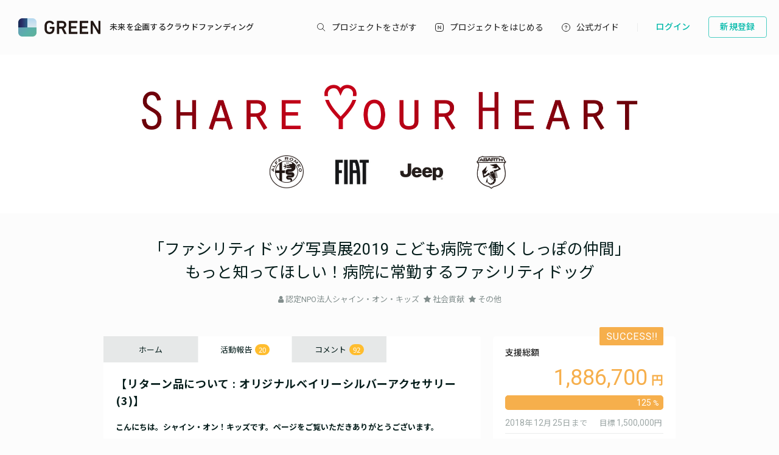

--- FILE ---
content_type: text/html; charset=utf-8
request_url: https://greenfunding.jp/fca/projects/2512/activities/6906
body_size: 55290
content:
<!DOCTYPE html>
<html>
<head>
<meta charset='UTF-8'>
<title>
【リターン品について : オリジナルベイリーシルバーアクセサリー (3)】 | 「ファシリティドッグ写真展2019 こども病院で働くしっぽの仲間」
 もっと知ってほしい！病院に常勤するファシリティドッグ | Share your heart
</title>
<link rel="stylesheet" media="all" href="https://assets.greenfunding.jp/assets/application-5b0e7eff9626bc9642a3699f10a8812cf8a4b83355082650ec89e6a02caec0ce.css" />
<script src="https://assets.greenfunding.jp/assets/application-2603fc43f1b44dcf499f8cf3f9f27108ab502c08341257adbad1c05a1f6b1e38.js"></script>
<link rel="shortcut icon" type="image/x-icon" href="https://images.greenfunding.jp/store/49f42dc634d357929465bfff8c4e0ffde889ecf80f67b5c4ea00fc3354be" />
<meta name="csrf-param" content="authenticity_token" />
<meta name="csrf-token" content="y951KgVrkyF1jsaokI/sK/zg8jFfzkEPlve+toFluGOQ+ILpfBGHpLVSPaeB7MXWdXxbz5iZ1hBGu7ke8XF4Jg==" />
<meta content='【リターン品について : オリジナルベイリーシルバーアクセサリー (3)】' property='og:title'>
<meta content='こんにちは。シャイン・オン！キッズです。ページをご覧いただきありがとうございます。

50,00' property='og:description'>
<meta content='https://images.greenfunding.jp/store/0d128df423adc5325458701eb445ef9b5777a46673160e4151e956512c68' property='og:image'>
<meta content='article' property='og:type'>
<meta content='GREEN FUNDING' property='og:site_name'>
<meta content='ja_JP' property='og:locale'>
<meta content='https://greenfunding.jp/fca/projects/2512/activities/6906' property='og:url'>
<meta content='190491067749223' property='fb:app_id'>
<meta content='summary_large_image' name='twitter:card'>
<meta content='@greenfunding_jp' name='twitter:site'>
<meta content='【リターン品について : オリジナルベイリーシルバーアクセサリー (3)】' name='twitter:title'>
<meta content='こんにちは。シャイン・オン！キッズです。ページをご覧いただきありがとうございます。

50,00' name='twitter:description'>
<meta content='https://images.greenfunding.jp/store/0d128df423adc5325458701eb445ef9b5777a46673160e4151e956512c68' name='twitter:image'>


<!-- Google Tag Manager -->

<script>

window.dataLayer = window.dataLayer || [];
dataLayer.push({
  'page_view_event_id': "072914024bfcac6dc310d3cce4d24b0cca6476d1ed55cf706a26d3506f82a068",
    'user_id': "",
    'em': "",
    'phone': "",
    'zip': "",
    'user_id_rtb': "unknown"
  });


  (function(w,d,s,l,i){w[l]=w[l]||[];w[l].push({'gtm.start':
  new Date().getTime(),event:'gtm.js'});var f=d.getElementsByTagName(s)[0],
  j=d.createElement(s),dl=l!='dataLayer'?'&l='+l:'';j.async=true;j.src=
  'https://www.googletagmanager.com/gtm.js?id='+i+dl;f.parentNode.insertBefore(j,f);
  })(window,document,'script','dataLayer','GTM-PNR8M8H');

</script>
<!-- End Google Tag Manager -->

<!-- Facebook Pixel Code -->
<script>
!function(f,b,e,v,n,t,s){if(f.fbq)return;n=f.fbq=function(){n.callMethod?
n.callMethod.apply(n,arguments):n.queue.push(arguments)};if(!f._fbq)f._fbq=n;
n.push=n;n.loaded=!0;n.version='2.0';n.queue=[];t=b.createElement(e);t.async=!0;
t.src=v;s=b.getElementsByTagName(e)[0];s.parentNode.insertBefore(t,s)}(window,
document,'script','https://connect.facebook.net/en_US/fbevents.js');
fbq('init', '1490657931261473');
fbq('track', 'PageView', {eventID: '072914024bfcac6dc310d3cce4d24b0cca6476d1ed55cf706a26d3506f82a068'});
</script>
<noscript><img height="1" width="1" style="display:none"
src="https://www.facebook.com/tr?id=1490657931261473&ev=PageView&noscript=1"
/></noscript>
<!-- DO NOT MODIFY -->
<!-- End Facebook Pixel Code -->

<script>
// BaseCode (ページヘッダーに記述) 
!function (w, d, t) {
  w.TiktokAnalyticsObject=t;var ttq=w[t]=w[t]||[];ttq.methods=["page","track","identify","instances","debug","on","off","once","ready","alias","group","enableCookie","disableCookie"],ttq.setAndDefer=function(t,e){t[e]=function(){t.push([e].concat(Array.prototype.slice.call(arguments,0)))}};for(var i=0;i<ttq.methods.length;i++)ttq.setAndDefer(ttq,ttq.methods[i]);ttq.instance=function(t){for(var e=ttq._i[t]||[],n=0;n<ttq.methods.length;n++)ttq.setAndDefer(e,ttq.methods[n]);return e},ttq.load=function(e,n){var i="https://analytics.tiktok.com/i18n/pixel/events.js";ttq._i=ttq._i||{},ttq._i[e]=[],ttq._i[e]._u=i,ttq._t=ttq._t||{},ttq._t[e]=+new Date,ttq._o=ttq._o||{},ttq._o[e]=n||{};var o=document.createElement("script");o.type="text/javascript",o.async=!0,o.src=i+"?sdkid="+e+"&lib="+t;var a=document.getElementsByTagName("script")[0];a.parentNode.insertBefore(o,a)};

  ttq.load('CPTSQ8BC77U1C0R4S8DG');
  ttq.page();
}(window, document, 'ttq');



</script>


<!-- Criteo Top Page Tracker -->
<script type="text/javascript" src="//static.criteo.net/js/ld/ld.js" async="true"></script>
<script type="text/javascript">
  window.criteo_q = window.criteo_q || [];
  window.criteo_q.push(
    { event: "setAccount", account: [78124, 83547, 83548]},

  // 検索結果ページの場合
  // 検索結果ページ以外の場合
    
    
    
    
    );

</script>

<script src='/assets/javascripts/ckeditor/ckeditor.js'></script>
</head>
<body class='desktop asp activities_controller show_action' data-page='activities:show'>
<!-- Google Tag Manager (noscript) -->
<noscript><iframe src="https://www.googletagmanager.com/ns.html?id=GTM-PNR8M8H"
height="0" width="0" style="display:none;visibility:hidden"></iframe></noscript>
<!-- End Google Tag Manager (noscript) -->

<div class='l-header js-l-header'>
<div class='l-header__wrap'>
<h1 class='v-layouts-header__logo js-methods__hover'>
<a class='v-layouts-header__logo-link' href='/'>
<img alt="GREENFUNDING 未来を企画するクラウドファンディング" src="https://assets.greenfunding.jp/assets/layouts/common/header-logo_green-67ea9656fd52f62b230946c465fbe4420dc43157481eb10148a5534bdfff4cb8.svg" />
<span class='v-layouts-header__logo-text'>未来を企画するクラウドファンディング</span>
</a>
</h1>
<nav class='v-layouts-header__global-nav'>
<ul class='v-layouts-header__global-nav__list v-layouts-header__global-nav__list--flex'>
<li class='v-layouts-header__global-nav__item v-layouts-header__global-nav__item--search js-method__accordion'>
<a class='v-layouts-header__global-nav__item-link js-method__accordion js-methods__hover'>
<span class='v-layouts-header__global-nav__item-text v-layouts-header__global-nav__item-text--search'></span>
</a>
<div class='v-layouts-header__accordion js-methods__nav-accordion'>
<div class='v-layouts-header__accordion-search'>
<form class="project_search" id="project_search" action="/portals/search" accept-charset="UTF-8" method="get"><input name="utf8" type="hidden" value="&#x2713;" /><div class='v-layouts-header__accordion-search__inner js-methods__hover'>
<button name="button" type="submit"><span></span>
</button><input placeholder="キーワード検索" type="text" name="q[title_or_planner_name_cont]" id="q_title_or_planner_name_cont" />
</div>
</form></div>
<div class='v-layouts-header__accordion-navigation'>
<div class='v-layouts-header__accordion-navigation__category'>
<ul class='v-layouts-header__accordion-navigation__category-top'>
<li class='js-methods__hover'>
<a href="/portals/search?condition=new"><img class='is-hover' height='20px' src='https://assets.greenfunding.jp/assets/header_new-icon-hover-b15eca2df62ba9b2939f917243341e445ec7289885f80fd99b7768a2fe8b1f76.svg' width='20px'>
<img height='20px' src='https://assets.greenfunding.jp/assets/header_new-icon-3efa55825a4e47b1835b636e322f0016e7a0bdf4fc214f3bc649ed492e576d83.svg' width='20px'>
<p>新着プロジェクト</p>
</a></li>
<li class='js-methods__hover'>
<a href="/portals/picked"><img class='is-hover' height='16px' src='https://assets.greenfunding.jp/assets/header_clown-icon-hover-be5d3e6e826a040d19746e898241b4b10821232e53af067d63d4ccea590db89d.svg' width='16px'>
<img height='16px' src='https://assets.greenfunding.jp/assets/header_clown-icon-c9ab87e3c98816db8520606ea10476df7a9ef46b4cc3ec6bb9348c962dfd0b11.svg' width='16px'>
<p>代表プロジェクト</p>
</a></li>
<li class='js-methods__hover'>
<a href="/portals/search?condition=succeeded"><img class='is-hover' height='16px' src='https://assets.greenfunding.jp/assets/header_yen-icon-hover-85ce371c6bebc451e331dae826ea3a74596106211bc62520c170026c74f8c175.svg' width='16px'>
<img height='16px' src='https://assets.greenfunding.jp/assets/header_yen-icon-afb3d0f3a5a05e483fe65e0920ca34505ada89118cf555ba48d0035dba5f851e.svg' width='16px'>
<p>達成したプロジェクト</p>
</a></li>
</ul>
<ul class='v-layouts-header__accordion-navigation__category-list'>
<li class='js-methods__hover'>
<a href="/portals/search?category_id=27"><span>
ガジェット
</span>
</a></li>
<li class='js-methods__hover'>
<a href="/portals/search?category_id=38"><span>
テクノロジー/IoT
</span>
</a></li>
<li class='js-methods__hover'>
<a href="/portals/search?category_id=41"><span>
雑貨
</span>
</a></li>
<li class='js-methods__hover'>
<a href="/portals/search?category_id=45"><span>
オーディオ
</span>
</a></li>
<li class='js-methods__hover'>
<a href="/portals/search?category_id=49"><span>
アウトドア
</span>
</a></li>
<li class='js-methods__hover'>
<a href="/portals/search?category_id=44"><span>
車/バイク
</span>
</a></li>
<li class='js-methods__hover'>
<a href="/portals/search?category_id=16"><span>
ファッション
</span>
</a></li>
<li class='js-methods__hover'>
<a href="/portals/search?category_id=30"><span>
スポーツ
</span>
</a></li>
<li class='js-methods__hover'>
<a href="/portals/search?category_id=6"><span>
社会貢献
</span>
</a></li>
<li class='js-methods__hover'>
<a href="/portals/search?category_id=23"><span>
アート
</span>
</a></li>
<li class='js-methods__hover'>
<a href="/portals/search?category_id=25"><span>
出版
</span>
</a></li>
<li class='js-methods__hover'>
<a href="/portals/search?category_id=39"><span>
地域活性化
</span>
</a></li>
<li class='js-methods__hover'>
<a href="/portals/search?category_id=40"><span>
エンタメ
</span>
</a></li>
<li class='js-methods__hover'>
<a href="/portals/search?category_id=26"><span>
音楽
</span>
</a></li>
<li class='js-methods__hover'>
<a href="/portals/search?category_id=29"><span>
フード 
</span>
</a></li>
<li class='js-methods__hover'>
<a href="/portals/search?category_id=24"><span>
映像/映画
</span>
</a></li>
<li class='js-methods__hover'>
<a href="/portals/search?category_id=32"><span>
イベント
</span>
</a></li>
<li class='js-methods__hover'>
<a href="/portals/search?category_id=35"><span>
アイドル
</span>
</a></li>
<li class='js-methods__hover'>
<a href="/portals/search?category_id=42"><span>
写真
</span>
</a></li>
<li class='js-methods__hover'>
<a href="/portals/search?category_id=46"><span>
アニメ
</span>
</a></li>
<li class='js-methods__hover'>
<a href="/portals/search?category_id=43"><span>
鉄道
</span>
</a></li>
<li class='js-methods__hover'>
<a href="/portals/search?category_id=50"><span>
ペット
</span>
</a></li>
<li class='js-methods__hover'>
<a href="/portals/search?category_id=51"><span>
台湾
</span>
</a></li>
<li class='js-methods__hover'>
<a href="/portals/search?category_id=33"><span>
その他
</span>
</a></li>
<li class='js-methods__hover'>
<a href="/portals/search?category_id=52"><span>
ゴルフ
</span>
</a></li>

</ul>
</div>
</div>
<div class='v-layouts-header__accordion-close-button js-methods__close-button'>
<div class='v-layouts-header__accordion-close-button__container'>
<img src='https://assets.greenfunding.jp/assets/header_close-icon-b2fdce2cdbf318b3b922716019ed00b05123a341a0a4a0163b421e1c09c5a4c1.svg'>
<p>メニューを閉じる</p>
</div>
</div>
</div>
</li>
<li class='v-layouts-header__global-nav__item v-layouts-header__global-nav__item--start js-methods__hover'>
<a class='v-layouts-header__global-nav__item-link' href='/about'>
<span class='v-layouts-header__global-nav__item-text v-layouts-header__global-nav__item-text--start'></span>
</a>
</li>
<li class='v-layouts-header__global-nav__item v-layouts-header__global-nav__item--guide js-methods__hover'>
<a class='v-layouts-header__global-nav__item-link' href='https://help2020.greenfunding.jp/'>
<span class='v-layouts-header__global-nav__item-text v-layouts-header__global-nav__item-text--guide'>公式ガイド</span>
</a>
</li>
<li class='v-layouts-header__global-nav__item v-layouts-header__global-nav__item--vertical'></li>
</ul>
</nav>

<div class='v-layouts-header__users'>
<ul class='v-layouts-header__users__list v-layouts-header__users__list--flex'>
<li class='v-layouts-header__users__item'>
<a class='v-layouts-header__users-button v-layouts-header__users-button js-methods__hover' href='/users/sign_in?forced=true'>
<span class='v-layouts-header__users-button__label'>ログイン</span>
</a>
</li>
<li class='v-layouts-header__users__item v-layouts-header__users__item--sign-up'>
<a class='v-layouts-header__users-button v-layouts-header__users-button--sign-up js-methods__hover' href='/users/sign_up'>
<span class='v-layouts-header__users-button__label'>新規登録</span>
</a>
</li>
</ul>
</div>

</div>
</div>
<div class='v-layouts__overlay js-methods__overlay'></div>




<div class='l-main'>
<div class='project_header'>
<div style='background-color: #FFFFFF;'>
<a href="/fca"><img class="attachment partner_page asp_header" alt="image" onerror="this.error=null;this.src=&quot;https://assets.greenfunding.jp/assets/loading_image-c8ad271e12f4eac92d6ad11d1b7a3786b990fae3fca09d690dd64a34875d7207.gif&quot;" src="https://images.greenfunding.jp/store/ac73cff4f3e3af5bb00438bd94a86ded9e1187dbb11498f85938b6b1ef4d" />
</a></div>

<h1><a href="/fca/projects/2512">「ファシリティドッグ写真展2019 こども病院で働くしっぽの仲間」<br /> もっと知ってほしい！病院に常勤するファシリティドッグ</a></h1>
<ul>
<li>
<i class="fa fa-user"></i>
<a data-planner-id="18891" id="open_show_planner" href="?planner_id=18891&amp;project_id=2512#show_planner">認定NPO法人シャイン・オン・キッズ</a>
</li>
<li>
<i class="fa fa-star"></i>
<a href="/fca/projects/search?category_id=6">社会貢献</a>
</li>
<li>
<i class="fa fa-star"></i>
<a href="/fca/projects/search?category_id=33">その他</a>
</li>
</ul>
</div>

<div class='container container--project_wide container-flex'>
<div class='l-content'>
<ul class='project_content-header'>
<li class='is-home'>
<a data-keep-scroll="true" href="/fca/projects/2512">ホーム</a>
</li>
<li class='is-activities'>
<a data-keep-scroll="true" href="/fca/projects/2512/activities">活動報告
<span class='badge'>
20
</span>
</a></li>
<li class='is-comments'>
<a data-keep-scroll="true" href="/fca/projects/2512/comments">コメント
<span class='badge'>
92
</span>
</a></li>
</ul>

<div class='project_activity'>
<h2>【リターン品について : オリジナルベイリーシルバーアクセサリー (3)】</h2>
<div class='project_activity-content'>
<p><b>こんにちは。シャイン・オン！キッズです。ページをご覧いただきありがとうございます。</b></p>

<p><b>50,000円、100,000円ご支援のリターン品の、オリジナルベイリーシルバーアクセサリーがついに完成しました。企画、制作、コーディネイトを行ってくださっている<a href="https://shinkostudio.com">シンコーストゥディオ</a>様から詳細についてのご説明が届きました。</b></p>

<p><b>なお、当初お伝えした仕様若干異なっておりますが、より素敵なものに仕上がりました！</b></p>

<p><b><img alt="" src="/attachments/store/a52209a2570f31b9346dedc9de62e1950cfe94091c877e83bb9c9ae9082e/sok_bailey_pendant_1_2.jpg" style="width:900px;height:600px;"></b></p>

<p><b>ベイリーの愛らしいうしろ姿を、若手コンテンポラリージュエリー・アーティストの稲井つばさがデザイン、原型制作までを手がけました。</b></p>

<p><b>ベイリーの柔らかさや優しさ、愛くるしさを、センシティブに造形。</b></p>

<p><b>その原型に、和彫りの宮本輝美が、「Bailey」と「shine on!」の文字を鏨（たがね）で彫りいれました。宮本は日本のトップジュエリーブランドの仕事をしている将来を有望視されている女性彫り職人。才能ある若手2人の感性が出会って出来上がった、ペンダントです。</b></p>

<p><b>表面は、ベイリーの毛並みを表現したつや消し。その淡いつや消しによって、身につけたときに不思議な光の反射が生まれます。</b></p>

<p><b><img alt="" src="/attachments/store/4e436d4596adcf71933d262e99a50d041737137f56a6eeaf4c7b727c358e/Collage+Bailey+Pendant.jpg" style="width:1199px;height:1713px;"></b></p>

<p><b>チェーンは最長45ｃｍのスライド式で、長さ調整が自由にできます。（写真 上）裏はピカピカに磨き上げました。（写真 右下)</b></p>

<p><b>プラチナ系の金属ロジウムがコーティングされ、変色しにくい仕様となっています。大切な方へのプレゼントにも喜ばれるかと思います。（ギフト用ボックス付き）。</b></p>

<p><b>アフターサービスは、オリジナルジュエリーブランドを展開する<a href="https://shinkostudio.com">シンコーストゥディオ</a>が責任を持っていたします。</b></p>

<p style="text-align:center;"><b><img alt="" src="/attachments/store/ab46a5d1fa730a6db1b495b503433689cba2e36e70ee76f8e6b63a12a88b/48064290_1964802123613086_4856900540468035584_n.jpg" style="width:283px;height:230px;"></b></p>

<p> </p>

<p><b>【仕様】</b></p>

<p><b>Silver 925(Sterling Silver)　ロジウムコーティング　チェーン最長45ｃｍスライド式</b></p>

<p><b>サイズ：縦23mm×横15mm×厚み6mm</b></p>

<p> </p>

<p><b>〜〜〜〜〜〜〜〜〜〜〜〜〜〜〜〜〜〜〜〜〜〜〜〜〜〜〜〜〜〜〜〜〜〜〜</b></p>

<p> </p>

<p><b>17日14時現在、クラウドファンディングの到達度は目標金額の77%。あと337,000円のご支援が必要です。皆様、応援よろしくお願いいたします。</b></p>

<p><br>
<br>
<br>
 </p>

</div>
<div class='project_activity-created_at'></div>
2018/12/17 14:27
<ul class='project-social_button'>
<li>
<div class='fb-like' data-action='like' data-href='https://greenfunding.jp/fca/projects/2512/activities/6906' data-layout='button_count' data-share='false' data-show-faces='false'></div>
</li>
<li>
<a class='twitter-share-button' href='https://twitter.com/share?text=【クラウドファンディング活動報告】【リターン品について : オリジナルベイリーシルバーアクセサリー (3)】 | 「ファシリティドッグ写真展2019 こども病院で働くしっぽの仲間」
 もっと知ってほしい！病院に常勤するファシリティドッグ'>
Tweet
</a>
</li>
</ul>

</div>

</div>
<div class='l-sidebar is-right'>
<div class='project_sidebar'>
<div class='project_sidebar-section project_sidebar_dashboard'>
<div class='project_sidebar_dashboard-success-ribbon'></div>
<div class='project_sidebar_dashboard-progress'>
<div class='text text-muted text-small'>
支援総額
</div>
<div class='project_sidebar_dashboard-amount'>
1,886,700
</div>
<div class='progress_bar progress_bar-detail'>
<div class='progress_bar-bar' style='width: calc(100% + 0.0px)'>
<div class='progress_bar-label'>
125
</div>
</div>
</div>
</div>
<div class='project_sidebar_dashboard-target-info'>
<div class='text text-muted text-small'><span class='is-number'>2018</span><span>年</span><span class='is-number'>12</span><span>月</span><span class='is-number'>25</span><span>日</span><span>まで</span></div>
<div class='text text-muted text-small'><span>目標</span><span class='is-number'>1,500,000</span><span>円</span></div>
</div>
<div class='project_sidebar_dashboard-info'>
<ul>
<li>
<div>
支援人数
</div>
<div class='project_sidebar_dashboard-info-number'>
<span class='is-number'>156</span>
<span>人</span>
</div>
</li>
<li>
<div>
残り時間
</div>
<div class='project_sidebar_dashboard-info-number'>
終了
</div>
</li>
</ul>
</div>
<button name="button" type="submit" class="button button-default button-end">このプロジェクトは終了しました</button>
</div>

<div class='project_sidebar-section project_sidebar_profile'>
<div class='project_sidebar_profile-image'>
<img class="attachment planner image" alt="image" onerror="this.error=null;this.src=&quot;https://assets.greenfunding.jp/assets/loading_image-c8ad271e12f4eac92d6ad11d1b7a3786b990fae3fca09d690dd64a34875d7207.gif&quot;" src="https://images.greenfunding.jp/store/7622696762b79729c76f5a4976654310ccd58a990f83d049408b46f13686" />
</div>
<div class='project_sidebar_profile-section'>
<div class='project_sidebar_profile-name'>
認定NPO法人シャイン・オン・キッズ
</div>
<div class='project_sidebar_profile-links'>
<a class="project_sidebar_profile-links-button" target="_blank" href="https://www.facebook.com/sokids.org"><svg width="16" height="16" viewbox="0 0 16 16" fill="none" xmlns="http://www.w3.org/2000/svg"><path d="M16 8C16 3.58172 12.4183 0 8 0C3.58172 0 0 3.58172 0 8C0 11.993 2.92547 15.3027 6.75 15.9028V10.3125H4.71875V8H6.75V6.2375C6.75 4.2325 7.94438 3.125 9.77172 3.125C10.647 3.125 11.5625 3.28125 11.5625 3.28125V5.25H10.5538C9.56 5.25 9.25 5.86672 9.25 6.49938V8H11.4688L11.1141 10.3125H9.25V15.9028C13.0745 15.3027 16 11.993 16 8Z"></path></svg>
</a><a class="project_sidebar_profile-links-button project_sidebar_profile-links-button--tw" target="_blank" href="https://twitter.com/sokidsJP"><svg width="16" height="16" viewbox="0 0 1200 1227" fill="none" xmlns="http://www.w3.org/2000/svg">
<path d="M714.163 519.284L1160.89 0H1055.03L667.137 450.887L357.328 0H0L468.492 681.821L0 1226.37H105.866L515.491 750.218L842.672 1226.37H1200L714.137 519.284H714.163ZM569.165 687.828L521.697 619.934L144.011 79.6944H306.615L611.412 515.685L658.88 583.579L1055.08 1150.3H892.476L569.165 687.854V687.828Z" fill="white"></path>
</svg>

</a><a class="project_sidebar_profile-links-button" target="_blank" href="http://sokids.org/ja/"><svg width="16" height="16" viewbox="0 0 16 16" fill="none" xmlns="http://www.w3.org/2000/svg"><path d="m8 0c.73438 0 1.44271.09375 2.125.28125.6823.1875 1.3203.455729 1.9141.80469.5937.34896 1.1328.76562 1.6171 1.25.4844.48437.9011 1.02604 1.25 1.625.349.59896.6172 1.23698.8047 1.91406s.2839 1.38542.2891 2.125c0 .73438-.0938 1.44271-.2812 2.125-.1876.6823-.4558 1.3203-.8047 1.9141-.349.5937-.7657 1.1328-1.25 1.6171-.4844.4844-1.0261.9011-1.625 1.25-.599.349-1.237.6172-1.9141.8047-.67708.1875-1.38542.2839-2.125.2891-.73438 0-1.44271-.0938-2.125-.2812-.68229-.1876-1.32031-.4558-1.91406-.8047-.59375-.349-1.13282-.7657-1.61719-1.25-.48437-.4844-.90104-1.0261-1.25-1.625-.348958-.599-.617188-1.2344-.804688-1.9063-.1875-.67186-.28385367-1.3828-.289062-2.1328 0-.73438.09375-1.44271.28125-2.125s.455729-1.32031.80469-1.91406c.34896-.59375.76562-1.13282 1.25-1.61719.48437-.48437 1.02604-.90104 1.625-1.25.59896-.348958 1.23437-.617188 1.90625-.804688.67187-.1875 1.38281-.28385367 2.13281-.289062zm6.3203 5c-.1979-.42188-.4375-.81771-.7187-1.1875-.2813-.36979-.5938-.71094-.9375-1.02344-.3438-.3125-.7162-.58594-1.1172-.82031-.4011-.23437-.8203-.42969-1.2578-.58594.1875.26042.3567.53646.5078.82813.151.29166.2838.59114.3984.89844.1146.30729.2162.62239.3047.94531.0885.32291.1615.63802.2188.94531zm.6797 3c0-.69271-.0964-1.35938-.2891-2h-2.8359c.0417.33333.0729.66406.0938.99219.0208.32812.0312.66406.0312 1.00781 0 .33854-.0104.67188-.0312 1-.0209.32812-.0521.66146-.0938 1h2.8359c.1927-.64062.2891-1.30729.2891-2zm-7 7c.25521 0 .49219-.0703.71094-.2109.21875-.1407.42448-.3256.61718-.5547.19271-.2292.35938-.487.5-.7735.14063-.2864.27348-.5807.39848-.8828s.2213-.5885.289-.8593c.0677-.2709.1276-.5105.1797-.7188h-5.39061c.04166.2031.10156.4427.17969.7188.07812.276.17447.5624.28906.8593.11458.2969.24479.5886.39062.875.14584.2865.31511.5469.50782.7813.1927.2344.39583.4192.60937.5547.21354.1354.45313.2057.71875.2109zm2.8672-5c.0417-.33333.0729-.66406.0937-.99219.0209-.32812.0339-.66406.0391-1.00781 0-.33854-.0104-.67188-.0312-1-.0209-.32812-.0547-.66146-.1016-1h-5.73439c-.04166.33333-.07291.66406-.09375.99219-.02083.32812-.03385.66406-.03906 1.00781 0 .33854.01042.67188.03125 1s.05469.66146.10156 1zm-9.8672-2c0 .69271.09635 1.35938.28906 2h2.83594c-.04167-.33333-.07292-.66406-.09375-.99219-.02083-.32812-.03125-.66406-.03125-1.00781 0-.33854.01042-.67188.03125-1s.05208-.66146.09375-1h-2.83594c-.19271.64062-.28906 1.30729-.28906 2zm7-7c-.25521 0-.49219.07031-.71094.21094-.21875.14062-.42448.32552-.61718.55468-.19271.22917-.35938.48698-.5.77344-.14063.28646-.27344.58073-.39844.88282-.125.30208-.22136.58854-.28906.85937-.06771.27083-.12761.51042-.17969.71875h5.39061c-.0417-.20312-.1015-.44271-.1797-.71875-.0781-.27604-.1745-.5625-.289-.85937-.1146-.29688-.24483-.58855-.39066-.875-.14584-.28646-.31511-.54688-.50782-.78126-.1927-.23437-.39583-.41927-.60937-.55468-.21354-.13542-.45313-.20573-.71875-.21094zm-2.28906.38281c-.4375.15104-.85677.34636-1.25782.58594-.40104.23958-.77343.51302-1.11718.82031s-.65625.64584-.9375 1.01563-.52084.76823-.71875 1.19531h2.60156c.0625-.3125.13542-.6276.21875-.94531s.18229-.63021.29688-.9375c.11458-.30729.25-.60938.40624-.90625.15626-.29688.32553-.57292.50782-.82813zm-4.03125 9.61719c.19791.4219.4375.8177.71875 1.1875s.59375.7109.9375 1.0234.71614.586 1.11718.8203c.40105.2344.82032.4297 1.25782.586-.1875-.2604-.35677-.5365-.50782-.8281-.15104-.2917-.28385-.5912-.39843-.8985-.11459-.3073-.21615-.6224-.30469-.9453s-.16146-.638-.21875-.9453zm8.60941 3.6172c.4375-.1511.8567-.3464 1.2578-.586.401-.2395.7734-.513 1.1172-.8203.3437-.3073.6562-.6458.9375-1.0156.2812-.3698.5208-.7682.7187-1.1953h-2.6015c-.0626.3125-.1355.6276-.2188.9453s-.1823.6302-.2969.9375-.25.6094-.4062.9063c-.1563.2968-.3255.5729-.5078.8281z"></path></svg>
</a></div>
</div>
<a class="project_sidebar_profile-button" href="/fca/projects/2512/project_inquiries/faq">起案者に問い合わせ</a>
<a class="project_sidebar_profile-button project_sidebar_profile-button--transactions" href="/fca/projects/2512/planner_transactions">特定商取引法に関する表示</a>
<a class="project_sidebar_profile-button project_sidebar_profile-button--policy" href="/fca/projects/2512/privacy_policy">プライバシーポリシー</a>
</div>

<div class='project_sidebar-section project_sidebar_vpoint'>
<div class='project_sidebar_vpoint-banner'>
<img alt="vpoint-icon" class="project_sidebar_vpoint-image" src="https://assets.greenfunding.jp/assets/vpoint_icon-6ee4f1dbb707341b1ad559ef94048c439a5f86fe243cbea1d2e2fe7ce6d43f14.png" />
<span class='project_sidebar_vpoint-text'>Vポイント連携で、もっとお得に</span>
</div>
</div>

<div class='project_sidebar-section project_sidebar_reward is-expired project_sidebar_reward--flat'>
<div class='project_sidebar_reward-wrap'>
<div class='project_sidebar_reward-head'>
<div class='project_sidebar_reward-head-left'>
<div class='project_sidebar_reward-head-left-bottom'>
</div>
</div>
<div class='project_sidebar_reward-head-right'>
<div class='project_sidebar_reward-amount'>
3,000
</div>
</div>
</div>
<div class='project_sidebar_reward-vpoint'>
<img alt="vpoint-icon" class="project_sidebar_reward-vpoint-image" src="https://assets.greenfunding.jp/assets/vpoint_icon-6ee4f1dbb707341b1ad559ef94048c439a5f86fe243cbea1d2e2fe7ce6d43f14.png" />
<p class='project_sidebar_reward-vpoint-text'>Vポイント連携すると 15pt 貯まる</p>
</div>
<div class='project_sidebar_reward-description read-more-js'>
<div class='project_sidebar_reward-description-wrap read-more-js__wrap'>
<h3 class='reward_title'>
3,000円のご支援 
</h3>
<div class='project_sidebar_reward-content'>
<p>・ ファシリティドッグの未公開写真付きお礼メール</p>
</div>
</div>
<div class='project_sidebar_reward-description-blur read-more-js__blur'></div>
</div>
<div class='project_sidebar_reward-list-style-wrap'>
<div class='project_sidebar_reward-support_count project_sidebar_reward-list-style'>
<p>支援人数</p>
<p>
<span class='is-number'>15</span>
人
</p>
</div>
</div>
<div class='project_sidebar_reward-button project_sidebar_reward-button--end'>
このプロジェクトは終了しました
</div>
</div>
</div>
<div class='project_sidebar-section project_sidebar_reward is-expired project_sidebar_reward--flat'>
<div class='project_sidebar_reward-wrap'>
<div class='project_sidebar_reward-head'>
<div class='project_sidebar_reward-head-left'>
<div class='project_sidebar_reward-head-left-bottom'>
</div>
</div>
<div class='project_sidebar_reward-head-right'>
<div class='project_sidebar_reward-amount'>
5,000
</div>
<div class='project_sidebar_reward-paidy'>
<span class='project_sidebar_reward-paidy--text'>なら月々</span>
<span class='project_sidebar_reward-paidy--installment'>1,666</span>
</div>
</div>
</div>
<div class='project_sidebar_reward-vpoint'>
<img alt="vpoint-icon" class="project_sidebar_reward-vpoint-image" src="https://assets.greenfunding.jp/assets/vpoint_icon-6ee4f1dbb707341b1ad559ef94048c439a5f86fe243cbea1d2e2fe7ce6d43f14.png" />
<p class='project_sidebar_reward-vpoint-text'>Vポイント連携すると 25pt 貯まる</p>
</div>
<div class='project_sidebar_reward-image'>
<img class="attachment reward image" alt="image" onerror="this.error=null;this.src=&quot;https://assets.greenfunding.jp/assets/loading_image-c8ad271e12f4eac92d6ad11d1b7a3786b990fae3fca09d690dd64a34875d7207.gif&quot;" src="https://images.greenfunding.jp/store/10d6b294069217b98c28f9a39d958733d4387b50c5d0023780f83e48a7a5" />
</div>
<div class='project_sidebar_reward-description read-more-js'>
<div class='project_sidebar_reward-description-wrap read-more-js__wrap'>
<h3 class='reward_title'>
5,000円のご支援
</h3>
<div class='project_sidebar_reward-content'>
<p>・ファシリティドッグの未公開写真付きお礼メール
<br />・ベイリー引退記念2019年度版オリジナルカレンダー
<br />・アバルト ステッカー
<br />・アバルト マスキングテープ
<br />・アバルト 今治フェイスタオル</p>
</div>
</div>
<div class='project_sidebar_reward-description-blur read-more-js__blur'></div>
</div>
<div class='project_sidebar_reward-list-style-wrap'>
<div class='project_sidebar_reward-support_count project_sidebar_reward-list-style'>
<p>支援人数</p>
<p>
<span class='is-number'>39</span>
人
</p>
</div>
</div>
<div class='project_sidebar_reward-button project_sidebar_reward-button--end'>
このプロジェクトは終了しました
</div>
</div>
</div>
<div class='project_sidebar-section project_sidebar_reward is-expired project_sidebar_reward--flat'>
<div class='project_sidebar_reward-wrap'>
<div class='project_sidebar_reward-head'>
<div class='project_sidebar_reward-head-left'>
<div class='project_sidebar_reward-head-left-bottom'>
</div>
</div>
<div class='project_sidebar_reward-head-right'>
<div class='project_sidebar_reward-amount'>
10,000
</div>
<div class='project_sidebar_reward-paidy'>
<span class='project_sidebar_reward-paidy--text'>なら月々</span>
<span class='project_sidebar_reward-paidy--installment'>1,666</span>
</div>
</div>
</div>
<div class='project_sidebar_reward-vpoint'>
<img alt="vpoint-icon" class="project_sidebar_reward-vpoint-image" src="https://assets.greenfunding.jp/assets/vpoint_icon-6ee4f1dbb707341b1ad559ef94048c439a5f86fe243cbea1d2e2fe7ce6d43f14.png" />
<p class='project_sidebar_reward-vpoint-text'>Vポイント連携すると 50pt 貯まる</p>
</div>
<div class='project_sidebar_reward-image'>
<img class="attachment reward image" alt="image" onerror="this.error=null;this.src=&quot;https://assets.greenfunding.jp/assets/loading_image-c8ad271e12f4eac92d6ad11d1b7a3786b990fae3fca09d690dd64a34875d7207.gif&quot;" src="https://images.greenfunding.jp/store/16e63f30df1bace01a6eed5aaa90f29b776a480e2c380db07ae86eb8efad" />
</div>
<div class='project_sidebar_reward-description read-more-js'>
<div class='project_sidebar_reward-description-wrap read-more-js__wrap'>
<h3 class='reward_title'>
10,000円のご支援
</h3>
<div class='project_sidebar_reward-content'>
<p>・ファシリティドッグの未公開写真付きお礼メール
<br />・ベイリー引退記念2019年度版オリジナルカレンダー
<br />・アニーまたはヨギのオリジナルミラー
<br />・ファシリティドッグ アニーぬいぐるみ（新作）
<br />・アバルト ステッカー
<br />・アバルト マスキングテープ
<br />・アバルト 今治フェイスタオル
<br />・アバルト キーホルダー</p>
</div>
</div>
<div class='project_sidebar_reward-description-blur read-more-js__blur'></div>
</div>
<div class='project_sidebar_reward-list-style-wrap'>
<div class='project_sidebar_reward-support_count project_sidebar_reward-list-style'>
<p>支援人数</p>
<p>
<span class='is-number'>67</span>
人
</p>
</div>
</div>
<div class='project_sidebar_reward-button project_sidebar_reward-button--end'>
このプロジェクトは終了しました
</div>
</div>
</div>
<div class='project_sidebar-section project_sidebar_reward is-expired project_sidebar_reward--flat'>
<div class='project_sidebar_reward-wrap'>
<div class='project_sidebar_reward-head'>
<div class='project_sidebar_reward-head-left'>
<div class='project_sidebar_reward-head-left-bottom'>
</div>
</div>
<div class='project_sidebar_reward-head-right'>
<div class='project_sidebar_reward-amount'>
20,000
</div>
<div class='project_sidebar_reward-paidy'>
<span class='project_sidebar_reward-paidy--text'>なら月々</span>
<span class='project_sidebar_reward-paidy--installment'>1,666</span>
</div>
</div>
</div>
<div class='project_sidebar_reward-vpoint'>
<img alt="vpoint-icon" class="project_sidebar_reward-vpoint-image" src="https://assets.greenfunding.jp/assets/vpoint_icon-6ee4f1dbb707341b1ad559ef94048c439a5f86fe243cbea1d2e2fe7ce6d43f14.png" />
<p class='project_sidebar_reward-vpoint-text'>Vポイント連携すると 100pt 貯まる</p>
</div>
<div class='project_sidebar_reward-image'>
<img class="attachment reward image" alt="image" onerror="this.error=null;this.src=&quot;https://assets.greenfunding.jp/assets/loading_image-c8ad271e12f4eac92d6ad11d1b7a3786b990fae3fca09d690dd64a34875d7207.gif&quot;" src="https://images.greenfunding.jp/store/41952d020e4f440928feb924f2dc6e8c3f79cdf73fd30baae0744c8a3d9c" />
</div>
<div class='project_sidebar_reward-description read-more-js'>
<div class='project_sidebar_reward-description-wrap read-more-js__wrap'>
<h3 class='reward_title'>
20,000円のご支援
</h3>
<div class='project_sidebar_reward-content'>
<p>・ファシリティドッグの未公開写真付きお礼メール
<br />・ベイリー引退記念2019年度版オリジナルカレンダー
<br />・アニーまたはヨギのオリジナルミラー
<br />・ファシリティドッグ アニーぬいぐるみ（新作）
<br />・ビーズ・オブ・カレッジ×ランヤードブレスレット
<br />・アバルト ステッカー
<br />・アバルト マスキングテープ
<br />・アバルト 今治フェイスタオル
<br />・アバルト キーホルダー
<br />・アバルト マグカップ
<br />・アバルト オリジナル シューズケース</p>
</div>
</div>
<div class='project_sidebar_reward-description-blur read-more-js__blur'></div>
</div>
<div class='project_sidebar_reward-list-style-wrap'>
<div class='project_sidebar_reward-support_count project_sidebar_reward-list-style'>
<p>支援人数</p>
<p>
<span class='is-number'>19</span>
人
</p>
</div>
</div>
<div class='project_sidebar_reward-button project_sidebar_reward-button--end'>
このプロジェクトは終了しました
</div>
</div>
</div>
<div class='project_sidebar-section project_sidebar_reward is-expired project_sidebar_reward--flat'>
<div class='project_sidebar_reward-wrap'>
<div class='project_sidebar_reward-head'>
<div class='project_sidebar_reward-head-left'>
<div class='project_sidebar_reward-head-left-bottom'>
</div>
</div>
<div class='project_sidebar_reward-head-right'>
<div class='project_sidebar_reward-amount'>
30,000
</div>
<div class='project_sidebar_reward-paidy'>
<span class='project_sidebar_reward-paidy--text'>なら月々</span>
<span class='project_sidebar_reward-paidy--installment'>2,500</span>
</div>
</div>
</div>
<div class='project_sidebar_reward-vpoint'>
<img alt="vpoint-icon" class="project_sidebar_reward-vpoint-image" src="https://assets.greenfunding.jp/assets/vpoint_icon-6ee4f1dbb707341b1ad559ef94048c439a5f86fe243cbea1d2e2fe7ce6d43f14.png" />
<p class='project_sidebar_reward-vpoint-text'>Vポイント連携すると 150pt 貯まる</p>
</div>
<div class='project_sidebar_reward-image'>
<img class="attachment reward image" alt="image" onerror="this.error=null;this.src=&quot;https://assets.greenfunding.jp/assets/loading_image-c8ad271e12f4eac92d6ad11d1b7a3786b990fae3fca09d690dd64a34875d7207.gif&quot;" src="https://images.greenfunding.jp/store/0404607bb34a7c1e004749a954de2ade83b5d10e9c7cff286f338d0eb2d5" />
</div>
<div class='project_sidebar_reward-description read-more-js'>
<div class='project_sidebar_reward-description-wrap read-more-js__wrap'>
<h3 class='reward_title'>
30,000円のご支援
</h3>
<div class='project_sidebar_reward-content'>
<p>・ファシリティドッグの未公開写真付きお礼メール
<br />・ベイリー引退記念2019年度版オリジナルカレンダー
<br />・アニーとヨギのオリジナルミラー
<br />・ファシリティドッグ アニーぬいぐるみ（新作）
<br />・ビーズ・オブ・カレッジ×ランヤードブレスレット
<br />・アバルト 2019年度版カレンダー
<br />・アバルト キーホルダー
<br />・アバルト マグカップ
<br />・アバルト オリジナル シューズケース
<br />・アバルト 124 spider Rallyオリジナルトミカ</p>
</div>
</div>
<div class='project_sidebar_reward-description-blur read-more-js__blur'></div>
</div>
<div class='project_sidebar_reward-list-style-wrap'>
<div class='project_sidebar_reward-support_count project_sidebar_reward-list-style'>
<p>支援人数</p>
<p>
<span class='is-number'>13</span>
人
</p>
</div>
</div>
<div class='project_sidebar_reward-button project_sidebar_reward-button--end'>
このプロジェクトは終了しました
</div>
</div>
</div>
<div class='project_sidebar-section project_sidebar_reward is-expired project_sidebar_reward--flat'>
<div class='project_sidebar_reward-wrap'>
<div class='project_sidebar_reward-head'>
<div class='project_sidebar_reward-head-left'>
<div class='project_sidebar_reward-head-left-bottom'>
</div>
</div>
<div class='project_sidebar_reward-head-right'>
<div class='project_sidebar_reward-amount'>
50,000
</div>
<div class='project_sidebar_reward-paidy'>
<span class='project_sidebar_reward-paidy--text'>なら月々</span>
<span class='project_sidebar_reward-paidy--installment'>4,166</span>
</div>
</div>
</div>
<div class='project_sidebar_reward-vpoint'>
<img alt="vpoint-icon" class="project_sidebar_reward-vpoint-image" src="https://assets.greenfunding.jp/assets/vpoint_icon-6ee4f1dbb707341b1ad559ef94048c439a5f86fe243cbea1d2e2fe7ce6d43f14.png" />
<p class='project_sidebar_reward-vpoint-text'>Vポイント連携すると 250pt 貯まる</p>
</div>
<div class='project_sidebar_reward-image'>
<img class="attachment reward image" alt="image" onerror="this.error=null;this.src=&quot;https://assets.greenfunding.jp/assets/loading_image-c8ad271e12f4eac92d6ad11d1b7a3786b990fae3fca09d690dd64a34875d7207.gif&quot;" src="https://images.greenfunding.jp/store/2d7544eb9ebc156b0e1d89da0dbac2d14258b3cbe1bf84e1a2139f981dd6" />
</div>
<div class='project_sidebar_reward-description read-more-js'>
<div class='project_sidebar_reward-description-wrap read-more-js__wrap'>
<h3 class='reward_title'>
50,000円のご支援
</h3>
<div class='project_sidebar_reward-content'>
<p>・ファシリティドッグの未公開写真付きお礼メール
<br />・ベイリー引退記念2019年度版オリジナルカレンダー
<br />・アニーとヨギのオリジナルミラー
<br />・ファシリティドッグ アニーぬいぐるみ（新作）
<br />・ビーズ・オブ・カレッジ×ランヤードブレスレット
<br />・オリジナルベイリーシルバーアクセサリー（制作中）
<br />・2019年開催予定のファシリティドッグイベントでのフォトセッション
<br />・アバルト 2019年度版カレンダー
<br />・アバルト キーホルダー
<br />・アバルト マグカップ
<br />・アバルト オリジナル シューズケース
<br />・アバルト 124 spider Rallyオリジナルトミカ</p>
</div>
</div>
<div class='project_sidebar_reward-description-blur read-more-js__blur'></div>
</div>
<div class='project_sidebar_reward-list-style-wrap'>
<div class='project_sidebar_reward-support_count project_sidebar_reward-list-style'>
<p>支援人数</p>
<p>
<span class='is-number'>2</span>
人
</p>
</div>
</div>
<div class='project_sidebar_reward-button project_sidebar_reward-button--end'>
このプロジェクトは終了しました
</div>
</div>
</div>
<div class='project_sidebar-section project_sidebar_reward is-expired project_sidebar_reward--flat'>
<div class='project_sidebar_reward-wrap'>
<div class='project_sidebar_reward-head'>
<div class='project_sidebar_reward-head-left'>
<div class='project_sidebar_reward-head-left-bottom'>
<div class='project_sidebar_reward-rest_of_number'><span>残り</span><span class='is-number'>3</span><span>個</span></div>
</div>
</div>
<div class='project_sidebar_reward-head-right'>
<div class='project_sidebar_reward-amount'>
100,000
</div>
<div class='project_sidebar_reward-paidy'>
<span class='project_sidebar_reward-paidy--text'>なら月々</span>
<span class='project_sidebar_reward-paidy--installment'>8,333</span>
</div>
</div>
</div>
<div class='project_sidebar_reward-vpoint'>
<img alt="vpoint-icon" class="project_sidebar_reward-vpoint-image" src="https://assets.greenfunding.jp/assets/vpoint_icon-6ee4f1dbb707341b1ad559ef94048c439a5f86fe243cbea1d2e2fe7ce6d43f14.png" />
<p class='project_sidebar_reward-vpoint-text'>Vポイント連携すると 500pt 貯まる</p>
</div>
<div class='project_sidebar_reward-image'>
<img class="attachment reward image" alt="image" onerror="this.error=null;this.src=&quot;https://assets.greenfunding.jp/assets/loading_image-c8ad271e12f4eac92d6ad11d1b7a3786b990fae3fca09d690dd64a34875d7207.gif&quot;" src="https://images.greenfunding.jp/store/e3c379e1eb2756da0fd37366355997cf6933080b9f2b2bfee1d3f9284e22" />
</div>
<div class='project_sidebar_reward-description read-more-js'>
<div class='project_sidebar_reward-description-wrap read-more-js__wrap'>
<h3 class='reward_title'>
100,000円のご支援（限定4名）
</h3>
<div class='project_sidebar_reward-content'>
<p>・ファシリティドッグの未公開写真付きお礼メール
<br />・ベイリー引退記念2019年度版オリジナルカレンダー
<br />・アニーとヨギのオリジナルミラー
<br />・ファシリティドッグ アニーぬいぐるみ（新作）
<br />・ビーズ・オブ・カレッジ×ランヤードブレスレット
<br />・オリジナルベイリーシルバーアクセサリー（制作中）
<br />・2019年2月8日（金）に東京アメリカンクラブで開催されるシャイン・オン！キッズのチャリティガラパーティーでのディナー（1名様）と同日のファシリティドッグとのフォトセッション
<br />※シャイン・オン！キッズのガラパーティはお連れ様用として、別途お席を購入することもできます。詳細はお申し込みになられた方にご連絡いたします。
<br />・アバルト 2019年度版カレンダー
<br />・アバルト サソリ型キーホルダー
<br />・アバルト マグカップ
<br />・アバルト オリジナル シューズケース
<br />・アバルト 124 spider Rallyオリジナルトミカ</p>
</div>
</div>
<div class='project_sidebar_reward-description-blur read-more-js__blur'></div>
</div>
<div class='project_sidebar_reward-list-style-wrap'>
<div class='project_sidebar_reward-support_count project_sidebar_reward-list-style'>
<p>支援人数</p>
<p>
<span class='is-number'>1</span>
人
</p>
</div>
</div>
<div class='project_sidebar_reward-button project_sidebar_reward-button--end'>
このプロジェクトは終了しました
</div>
</div>
</div>

</div>

</div>
</div>
</div>

<div class='m-partner__footer'>
<div class='m-partner__footer__head'>
<p class='m-partner__footer__head-text'>
このプロジェクトは加盟店Share your heartによって提供されています。
</p>
</div>
<div class='m-partner__footer__content'>
<h3 class='m-partner__footer__name'>
Share your heart
</h3>
<ul class='m-partner__footer__link'>
<li class='m-partner__footer__link-section'>
<ul class='m-partner__footer__link-item-wrap'>
<li class='m-partner__footer__link-item'>
<a class='js-methods__hover' href='/fca/howto/'>
Share your heartとは
</a>
</li>
<li class='m-partner__footer__link-item'>
<a class='js-methods__hover' href='/fca/projects/search/'>プロジェクトを探す</a>
</li>
<li class='m-partner__footer__link-item'>
</li>
</ul>
</li>
<li class='m-partner__footer__link-section'>
<ul class='m-partner__footer__link-item-wrap'>
<li class='m-partner__footer__link-item'>
<a class='js-methods__hover' href='https://greenfunding.jp/company' rel='noopener' target='_blank'>運営会社</a>
</li>
</ul>
<ul class='m-partner__footer__link-sns'>
<li class='m-partner__footer__link-sns-item'>
<a class='js-methods__hover' href='https://www.facebook.com/FiatJapan' rel='noopener' target='_blank'>
<svg width="16" height="16" viewbox="0 0 16 16" fill="none" xmlns="http://www.w3.org/2000/svg"><path d="M16 8C16 3.58172 12.4183 0 8 0C3.58172 0 0 3.58172 0 8C0 11.993 2.92547 15.3027 6.75 15.9028V10.3125H4.71875V8H6.75V6.2375C6.75 4.2325 7.94438 3.125 9.77172 3.125C10.647 3.125 11.5625 3.28125 11.5625 3.28125V5.25H10.5538C9.56 5.25 9.25 5.86672 9.25 6.49938V8H11.4688L11.1141 10.3125H9.25V15.9028C13.0745 15.3027 16 11.993 16 8Z"></path></svg>
</a>
</li>
<li class='m-partner__footer__link-sns-item'>
<a class='js-methods__hover' href='https://twitter.com/FIAT_JP' rel='noopener' target='_blank'>
<svg width="16" height="16" viewbox="0 0 1200 1227" fill="none" xmlns="http://www.w3.org/2000/svg" class="is-tw">
<path d="M714.163 519.284L1160.89 0H1055.03L667.137 450.887L357.328 0H0L468.492 681.821L0 1226.37H105.866L515.491 750.218L842.672 1226.37H1200L714.137 519.284H714.163ZM569.165 687.828L521.697 619.934L144.011 79.6944H306.615L611.412 515.685L658.88 583.579L1055.08 1150.3H892.476L569.165 687.854V687.828Z" fill="white"></path>
</svg>

</a>
</li>
</ul>
</li>
</ul>
<div class='m-partner__footer__logo'>
<img class="attachment partner_page partner_logo" alt="image" onerror="this.error=null;this.src=&quot;https://assets.greenfunding.jp/assets/loading_image-c8ad271e12f4eac92d6ad11d1b7a3786b990fae3fca09d690dd64a34875d7207.gif&quot;" src="https://images.greenfunding.jp/store/eed893bcae59ab1cb78ce49f1311e87e3b51b8d844d4206e9d2477395485" />
</div>
</div>
</div>


<footer class='l-footer js-footer l-footer--asp'>
<div class='l-footer__wrap'>
<div class='l-footer__wrap-section'>
<div class='v-layouts-footer__search'>
<form class="project_search" id="project_search" action="/portals/search" accept-charset="UTF-8" method="get"><input name="utf8" type="hidden" value="&#x2713;" /><div class='v-layouts-footer__search__inner'>
<button name="button" type="submit"><img alt='キーワード検索' src='https://assets.greenfunding.jp/assets/layouts/common/footer-search_icon-grey-eea71029c4b35998fa997d2992f02a8c24375a2313ecca19ce021409574440eb.svg'>
</button><input placeholder="キーワード検索" type="text" name="q[title_or_planner_name_cont]" id="q_title_or_planner_name_cont" />
</div>
</form></div>
<nav class='v-layouts-footer__navigation'>
<div class='v-layouts-footer__navigation__category'>
<div class='v-layouts-footer__navigation__category-wrap'>
<ul class='v-layouts-footer__navigation__category-list'>
<li class='js-methods__hover'>
<a href="/portals/search?category_id=27"><span>
ガジェット
</span>
</a></li>
<li class='js-methods__hover'>
<a href="/portals/search?category_id=38"><span>
テクノロジー/IoT
</span>
</a></li>
<li class='js-methods__hover'>
<a href="/portals/search?category_id=41"><span>
雑貨
</span>
</a></li>
<li class='js-methods__hover'>
<a href="/portals/search?category_id=45"><span>
オーディオ
</span>
</a></li>
<li class='js-methods__hover'>
<a href="/portals/search?category_id=49"><span>
アウトドア
</span>
</a></li>
<li class='js-methods__hover'>
<a href="/portals/search?category_id=44"><span>
車/バイク
</span>
</a></li>
<li class='js-methods__hover'>
<a href="/portals/search?category_id=16"><span>
ファッション
</span>
</a></li>
<li class='js-methods__hover'>
<a href="/portals/search?category_id=30"><span>
スポーツ
</span>
</a></li>
<li class='js-methods__hover'>
<a href="/portals/search?category_id=6"><span>
社会貢献
</span>
</a></li>
<li class='js-methods__hover'>
<a href="/portals/search?category_id=23"><span>
アート
</span>
</a></li>
<li class='js-methods__hover'>
<a href="/portals/search?category_id=25"><span>
出版
</span>
</a></li>
<li class='js-methods__hover'>
<a href="/portals/search?category_id=39"><span>
地域活性化
</span>
</a></li>
<li class='js-methods__hover'>
<a href="/portals/search?category_id=40"><span>
エンタメ
</span>
</a></li>
<li class='js-methods__hover'>
<a href="/portals/search?category_id=26"><span>
音楽
</span>
</a></li>
<li class='js-methods__hover'>
<a href="/portals/search?category_id=29"><span>
フード 
</span>
</a></li>
<li class='js-methods__hover'>
<a href="/portals/search?category_id=24"><span>
映像/映画
</span>
</a></li>
<li class='js-methods__hover'>
<a href="/portals/search?category_id=32"><span>
イベント
</span>
</a></li>
<li class='js-methods__hover'>
<a href="/portals/search?category_id=35"><span>
アイドル
</span>
</a></li>
<li class='js-methods__hover'>
<a href="/portals/search?category_id=42"><span>
写真
</span>
</a></li>
<li class='js-methods__hover'>
<a href="/portals/search?category_id=46"><span>
アニメ
</span>
</a></li>
<li class='js-methods__hover'>
<a href="/portals/search?category_id=43"><span>
鉄道
</span>
</a></li>
<li class='js-methods__hover'>
<a href="/portals/search?category_id=50"><span>
ペット
</span>
</a></li>
<li class='js-methods__hover'>
<a href="/portals/search?category_id=51"><span>
台湾
</span>
</a></li>
<li class='js-methods__hover'>
<a href="/portals/search?category_id=33"><span>
その他
</span>
</a></li>
<li class='js-methods__hover'>
<a href="/portals/search?category_id=52"><span>
ゴルフ
</span>
</a></li>

</ul>
</div>
</div>
</nav>
<div class='v-layouts-footer__banner'>
<ul class='v-layouts-footer__banner__list'>
<li class='v-layouts-footer__banner__item'>
<a class='v-layouts-footer__banner__item-link js-methods__hover' href='/about'>
<picture class='v-layouts-footer__banner__item-image'>
<source srcset='https://assets.greenfunding.jp/assets/layouts/common/footer_banner_left-8110d5ede12cdc6861af16def8ec6360ca8fc709c0b7b1ed4a01062a72d0fffd.webp' type='image/webp'>
<img alt='プロジェクトをはじめる' src='https://assets.greenfunding.jp/assets/layouts/common/footer_banner_left-902692761dc7a85ec9c5aa46d696dddb1cbba89a34ee2e5d03c60b9440d9a90a.jpg'>
</picture>
<div class='v-layouts-footer__banner__item-text'>
プロジェクトをはじめる
<span class='v-layouts-footer__banner__item-text-sub'>Start Your Project</span>
</div>
</a>
</li>
<li class='v-layouts-footer__banner__item'>
<a class='v-layouts-footer__banner__item-link js-methods__hover' href='https://help2020.greenfunding.jp/' rel='noopener'>
<picture class='v-layouts-footer__banner__item-image'>
<source srcset='https://assets.greenfunding.jp/assets/layouts/common/footer_banner_right-ad093998145044a4162201a3a98acc41650866da4c852e9fd303ac9ef52ee1e7.webp' type='image/webp'>
<img alt='よくある質問' src='https://assets.greenfunding.jp/assets/layouts/common/footer_banner_right-bef5a4577d50862cebd3027b0c0cf48284c0175ec5992362faa63f9ae34a4ac5.jpg'>
</picture>
<div class='v-layouts-footer__banner__item-text'>
よくある質問
<span class='v-layouts-footer__banner__item-text-sub'>FAQ</span>
</div>
</a>
</li>
</ul>
</div>
<div class='v-layouts-footer__sns'>
<ul class='v-layouts-footer__sns__list'>
<li class='v-layouts-footer__sns__item js-methods__hover'>
<a class='v-layouts-footer__sns__item-link js-methods__hover' href='https://www.facebook.com/greenfunding.jp/' rel='noopener' target='_blank'>
<span class='v-layouts-footer__sns__item-text v-layouts-footer__sns__item-text--fb'>Facebook</span>
</a>
</li>
<li class='v-layouts-footer__sns__item js-methods__hover'>
<a class='v-layouts-footer__sns__item-link js-methods__hover' href='https://twitter.com/GREENFUNDING_JP' rel='noopener' target='_blank'>
<span class='v-layouts-footer__sns__item-text v-layouts-footer__sns__item-text--tw'>X</span>
</a>
</li>
<li class='v-layouts-footer__sns__item js-methods__hover'>
<a class='v-layouts-footer__sns__item-link js-methods__hover' href='https://www.instagram.com/greenfunding/' rel='noopener' target='_blank'>
<span class='v-layouts-footer__sns__item-text v-layouts-footer__sns__item-text--ig'>Instagram</span>
</a>
</li>
<li class='v-layouts-footer__sns__item js-methods__hover'>
<a class='v-layouts-footer__sns__item-link js-methods__hover' href='http://line.me/ti/p/%40ddz6986d' rel='noopener' target='_blank'>
<span class='v-layouts-footer__sns__item-text v-layouts-footer__sns__item-text--line'>LINE</span>
</a>
</li>
<li class='v-layouts-footer__sns__item js-methods__hover'>
<a class='v-layouts-footer__sns__item-link js-methods__hover' href='https://www.youtube.com/channel/UCa8OnR-Qm9-h9yOZaMyShpg' rel='noopener' target='_blank'>
<span class='v-layouts-footer__sns__item-text v-layouts-footer__sns__item-text--yt'>YouTube</span>
</a>
</li>
</ul>
</div>
</div>
<div class='l-footer__wrap-section l-footer__wrap-section--flex'>
<small class='v-layouts-footer__copyright'>
&copy; 2026 GREEN FUNDING
</small>
<ul class='v-layouts-footer__corporate__link v-layouts-footer__corporate__link--flex'>
<li class='v-layouts-footer__corporate__link-item'>
<a class='js-methods__hover' href='/company'>運営会社</a>
</li>
<li class='v-layouts-footer__corporate__link-item'>
<a class='js-methods__hover' href='/recruit'>リクルート</a>
</li>
<li class='v-layouts-footer__corporate__link-item'>
<a class='js-methods__hover' href='/terms'>利用規約</a>
</li>
<li class='v-layouts-footer__corporate__link-item'>
<a class='js-methods__hover' href='/privacy'>プライバシーポリシー</a>
</li>
<li class='v-layouts-footer__corporate__link-item'>
<a class='js-methods__hover' href='/transactions'>特定商取引法に関する表示</a>
</li>
</ul>
</div>
</div>
</footer>

</body>
</html>
